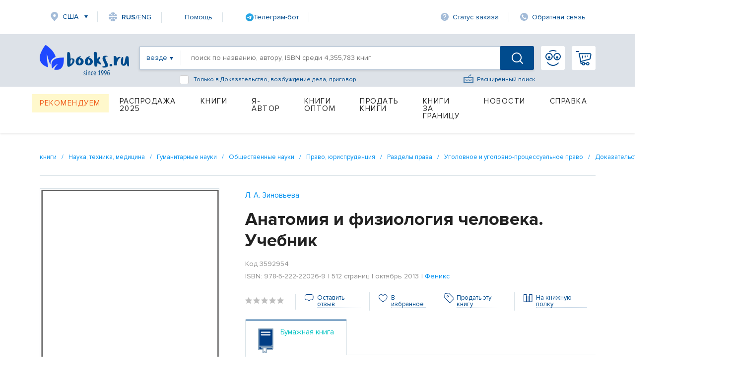

--- FILE ---
content_type: text/html; charset=utf-8
request_url: https://www.google.com/recaptcha/api2/anchor?ar=1&k=6Ld9yQITAAAAAN6cM4j63bqDEJf457HCKqVw16Ul&co=aHR0cHM6Ly93d3cuYm9va3MucnU6NDQz&hl=en&v=PoyoqOPhxBO7pBk68S4YbpHZ&size=normal&anchor-ms=20000&execute-ms=30000&cb=t9turmqbzc4l
body_size: 49404
content:
<!DOCTYPE HTML><html dir="ltr" lang="en"><head><meta http-equiv="Content-Type" content="text/html; charset=UTF-8">
<meta http-equiv="X-UA-Compatible" content="IE=edge">
<title>reCAPTCHA</title>
<style type="text/css">
/* cyrillic-ext */
@font-face {
  font-family: 'Roboto';
  font-style: normal;
  font-weight: 400;
  font-stretch: 100%;
  src: url(//fonts.gstatic.com/s/roboto/v48/KFO7CnqEu92Fr1ME7kSn66aGLdTylUAMa3GUBHMdazTgWw.woff2) format('woff2');
  unicode-range: U+0460-052F, U+1C80-1C8A, U+20B4, U+2DE0-2DFF, U+A640-A69F, U+FE2E-FE2F;
}
/* cyrillic */
@font-face {
  font-family: 'Roboto';
  font-style: normal;
  font-weight: 400;
  font-stretch: 100%;
  src: url(//fonts.gstatic.com/s/roboto/v48/KFO7CnqEu92Fr1ME7kSn66aGLdTylUAMa3iUBHMdazTgWw.woff2) format('woff2');
  unicode-range: U+0301, U+0400-045F, U+0490-0491, U+04B0-04B1, U+2116;
}
/* greek-ext */
@font-face {
  font-family: 'Roboto';
  font-style: normal;
  font-weight: 400;
  font-stretch: 100%;
  src: url(//fonts.gstatic.com/s/roboto/v48/KFO7CnqEu92Fr1ME7kSn66aGLdTylUAMa3CUBHMdazTgWw.woff2) format('woff2');
  unicode-range: U+1F00-1FFF;
}
/* greek */
@font-face {
  font-family: 'Roboto';
  font-style: normal;
  font-weight: 400;
  font-stretch: 100%;
  src: url(//fonts.gstatic.com/s/roboto/v48/KFO7CnqEu92Fr1ME7kSn66aGLdTylUAMa3-UBHMdazTgWw.woff2) format('woff2');
  unicode-range: U+0370-0377, U+037A-037F, U+0384-038A, U+038C, U+038E-03A1, U+03A3-03FF;
}
/* math */
@font-face {
  font-family: 'Roboto';
  font-style: normal;
  font-weight: 400;
  font-stretch: 100%;
  src: url(//fonts.gstatic.com/s/roboto/v48/KFO7CnqEu92Fr1ME7kSn66aGLdTylUAMawCUBHMdazTgWw.woff2) format('woff2');
  unicode-range: U+0302-0303, U+0305, U+0307-0308, U+0310, U+0312, U+0315, U+031A, U+0326-0327, U+032C, U+032F-0330, U+0332-0333, U+0338, U+033A, U+0346, U+034D, U+0391-03A1, U+03A3-03A9, U+03B1-03C9, U+03D1, U+03D5-03D6, U+03F0-03F1, U+03F4-03F5, U+2016-2017, U+2034-2038, U+203C, U+2040, U+2043, U+2047, U+2050, U+2057, U+205F, U+2070-2071, U+2074-208E, U+2090-209C, U+20D0-20DC, U+20E1, U+20E5-20EF, U+2100-2112, U+2114-2115, U+2117-2121, U+2123-214F, U+2190, U+2192, U+2194-21AE, U+21B0-21E5, U+21F1-21F2, U+21F4-2211, U+2213-2214, U+2216-22FF, U+2308-230B, U+2310, U+2319, U+231C-2321, U+2336-237A, U+237C, U+2395, U+239B-23B7, U+23D0, U+23DC-23E1, U+2474-2475, U+25AF, U+25B3, U+25B7, U+25BD, U+25C1, U+25CA, U+25CC, U+25FB, U+266D-266F, U+27C0-27FF, U+2900-2AFF, U+2B0E-2B11, U+2B30-2B4C, U+2BFE, U+3030, U+FF5B, U+FF5D, U+1D400-1D7FF, U+1EE00-1EEFF;
}
/* symbols */
@font-face {
  font-family: 'Roboto';
  font-style: normal;
  font-weight: 400;
  font-stretch: 100%;
  src: url(//fonts.gstatic.com/s/roboto/v48/KFO7CnqEu92Fr1ME7kSn66aGLdTylUAMaxKUBHMdazTgWw.woff2) format('woff2');
  unicode-range: U+0001-000C, U+000E-001F, U+007F-009F, U+20DD-20E0, U+20E2-20E4, U+2150-218F, U+2190, U+2192, U+2194-2199, U+21AF, U+21E6-21F0, U+21F3, U+2218-2219, U+2299, U+22C4-22C6, U+2300-243F, U+2440-244A, U+2460-24FF, U+25A0-27BF, U+2800-28FF, U+2921-2922, U+2981, U+29BF, U+29EB, U+2B00-2BFF, U+4DC0-4DFF, U+FFF9-FFFB, U+10140-1018E, U+10190-1019C, U+101A0, U+101D0-101FD, U+102E0-102FB, U+10E60-10E7E, U+1D2C0-1D2D3, U+1D2E0-1D37F, U+1F000-1F0FF, U+1F100-1F1AD, U+1F1E6-1F1FF, U+1F30D-1F30F, U+1F315, U+1F31C, U+1F31E, U+1F320-1F32C, U+1F336, U+1F378, U+1F37D, U+1F382, U+1F393-1F39F, U+1F3A7-1F3A8, U+1F3AC-1F3AF, U+1F3C2, U+1F3C4-1F3C6, U+1F3CA-1F3CE, U+1F3D4-1F3E0, U+1F3ED, U+1F3F1-1F3F3, U+1F3F5-1F3F7, U+1F408, U+1F415, U+1F41F, U+1F426, U+1F43F, U+1F441-1F442, U+1F444, U+1F446-1F449, U+1F44C-1F44E, U+1F453, U+1F46A, U+1F47D, U+1F4A3, U+1F4B0, U+1F4B3, U+1F4B9, U+1F4BB, U+1F4BF, U+1F4C8-1F4CB, U+1F4D6, U+1F4DA, U+1F4DF, U+1F4E3-1F4E6, U+1F4EA-1F4ED, U+1F4F7, U+1F4F9-1F4FB, U+1F4FD-1F4FE, U+1F503, U+1F507-1F50B, U+1F50D, U+1F512-1F513, U+1F53E-1F54A, U+1F54F-1F5FA, U+1F610, U+1F650-1F67F, U+1F687, U+1F68D, U+1F691, U+1F694, U+1F698, U+1F6AD, U+1F6B2, U+1F6B9-1F6BA, U+1F6BC, U+1F6C6-1F6CF, U+1F6D3-1F6D7, U+1F6E0-1F6EA, U+1F6F0-1F6F3, U+1F6F7-1F6FC, U+1F700-1F7FF, U+1F800-1F80B, U+1F810-1F847, U+1F850-1F859, U+1F860-1F887, U+1F890-1F8AD, U+1F8B0-1F8BB, U+1F8C0-1F8C1, U+1F900-1F90B, U+1F93B, U+1F946, U+1F984, U+1F996, U+1F9E9, U+1FA00-1FA6F, U+1FA70-1FA7C, U+1FA80-1FA89, U+1FA8F-1FAC6, U+1FACE-1FADC, U+1FADF-1FAE9, U+1FAF0-1FAF8, U+1FB00-1FBFF;
}
/* vietnamese */
@font-face {
  font-family: 'Roboto';
  font-style: normal;
  font-weight: 400;
  font-stretch: 100%;
  src: url(//fonts.gstatic.com/s/roboto/v48/KFO7CnqEu92Fr1ME7kSn66aGLdTylUAMa3OUBHMdazTgWw.woff2) format('woff2');
  unicode-range: U+0102-0103, U+0110-0111, U+0128-0129, U+0168-0169, U+01A0-01A1, U+01AF-01B0, U+0300-0301, U+0303-0304, U+0308-0309, U+0323, U+0329, U+1EA0-1EF9, U+20AB;
}
/* latin-ext */
@font-face {
  font-family: 'Roboto';
  font-style: normal;
  font-weight: 400;
  font-stretch: 100%;
  src: url(//fonts.gstatic.com/s/roboto/v48/KFO7CnqEu92Fr1ME7kSn66aGLdTylUAMa3KUBHMdazTgWw.woff2) format('woff2');
  unicode-range: U+0100-02BA, U+02BD-02C5, U+02C7-02CC, U+02CE-02D7, U+02DD-02FF, U+0304, U+0308, U+0329, U+1D00-1DBF, U+1E00-1E9F, U+1EF2-1EFF, U+2020, U+20A0-20AB, U+20AD-20C0, U+2113, U+2C60-2C7F, U+A720-A7FF;
}
/* latin */
@font-face {
  font-family: 'Roboto';
  font-style: normal;
  font-weight: 400;
  font-stretch: 100%;
  src: url(//fonts.gstatic.com/s/roboto/v48/KFO7CnqEu92Fr1ME7kSn66aGLdTylUAMa3yUBHMdazQ.woff2) format('woff2');
  unicode-range: U+0000-00FF, U+0131, U+0152-0153, U+02BB-02BC, U+02C6, U+02DA, U+02DC, U+0304, U+0308, U+0329, U+2000-206F, U+20AC, U+2122, U+2191, U+2193, U+2212, U+2215, U+FEFF, U+FFFD;
}
/* cyrillic-ext */
@font-face {
  font-family: 'Roboto';
  font-style: normal;
  font-weight: 500;
  font-stretch: 100%;
  src: url(//fonts.gstatic.com/s/roboto/v48/KFO7CnqEu92Fr1ME7kSn66aGLdTylUAMa3GUBHMdazTgWw.woff2) format('woff2');
  unicode-range: U+0460-052F, U+1C80-1C8A, U+20B4, U+2DE0-2DFF, U+A640-A69F, U+FE2E-FE2F;
}
/* cyrillic */
@font-face {
  font-family: 'Roboto';
  font-style: normal;
  font-weight: 500;
  font-stretch: 100%;
  src: url(//fonts.gstatic.com/s/roboto/v48/KFO7CnqEu92Fr1ME7kSn66aGLdTylUAMa3iUBHMdazTgWw.woff2) format('woff2');
  unicode-range: U+0301, U+0400-045F, U+0490-0491, U+04B0-04B1, U+2116;
}
/* greek-ext */
@font-face {
  font-family: 'Roboto';
  font-style: normal;
  font-weight: 500;
  font-stretch: 100%;
  src: url(//fonts.gstatic.com/s/roboto/v48/KFO7CnqEu92Fr1ME7kSn66aGLdTylUAMa3CUBHMdazTgWw.woff2) format('woff2');
  unicode-range: U+1F00-1FFF;
}
/* greek */
@font-face {
  font-family: 'Roboto';
  font-style: normal;
  font-weight: 500;
  font-stretch: 100%;
  src: url(//fonts.gstatic.com/s/roboto/v48/KFO7CnqEu92Fr1ME7kSn66aGLdTylUAMa3-UBHMdazTgWw.woff2) format('woff2');
  unicode-range: U+0370-0377, U+037A-037F, U+0384-038A, U+038C, U+038E-03A1, U+03A3-03FF;
}
/* math */
@font-face {
  font-family: 'Roboto';
  font-style: normal;
  font-weight: 500;
  font-stretch: 100%;
  src: url(//fonts.gstatic.com/s/roboto/v48/KFO7CnqEu92Fr1ME7kSn66aGLdTylUAMawCUBHMdazTgWw.woff2) format('woff2');
  unicode-range: U+0302-0303, U+0305, U+0307-0308, U+0310, U+0312, U+0315, U+031A, U+0326-0327, U+032C, U+032F-0330, U+0332-0333, U+0338, U+033A, U+0346, U+034D, U+0391-03A1, U+03A3-03A9, U+03B1-03C9, U+03D1, U+03D5-03D6, U+03F0-03F1, U+03F4-03F5, U+2016-2017, U+2034-2038, U+203C, U+2040, U+2043, U+2047, U+2050, U+2057, U+205F, U+2070-2071, U+2074-208E, U+2090-209C, U+20D0-20DC, U+20E1, U+20E5-20EF, U+2100-2112, U+2114-2115, U+2117-2121, U+2123-214F, U+2190, U+2192, U+2194-21AE, U+21B0-21E5, U+21F1-21F2, U+21F4-2211, U+2213-2214, U+2216-22FF, U+2308-230B, U+2310, U+2319, U+231C-2321, U+2336-237A, U+237C, U+2395, U+239B-23B7, U+23D0, U+23DC-23E1, U+2474-2475, U+25AF, U+25B3, U+25B7, U+25BD, U+25C1, U+25CA, U+25CC, U+25FB, U+266D-266F, U+27C0-27FF, U+2900-2AFF, U+2B0E-2B11, U+2B30-2B4C, U+2BFE, U+3030, U+FF5B, U+FF5D, U+1D400-1D7FF, U+1EE00-1EEFF;
}
/* symbols */
@font-face {
  font-family: 'Roboto';
  font-style: normal;
  font-weight: 500;
  font-stretch: 100%;
  src: url(//fonts.gstatic.com/s/roboto/v48/KFO7CnqEu92Fr1ME7kSn66aGLdTylUAMaxKUBHMdazTgWw.woff2) format('woff2');
  unicode-range: U+0001-000C, U+000E-001F, U+007F-009F, U+20DD-20E0, U+20E2-20E4, U+2150-218F, U+2190, U+2192, U+2194-2199, U+21AF, U+21E6-21F0, U+21F3, U+2218-2219, U+2299, U+22C4-22C6, U+2300-243F, U+2440-244A, U+2460-24FF, U+25A0-27BF, U+2800-28FF, U+2921-2922, U+2981, U+29BF, U+29EB, U+2B00-2BFF, U+4DC0-4DFF, U+FFF9-FFFB, U+10140-1018E, U+10190-1019C, U+101A0, U+101D0-101FD, U+102E0-102FB, U+10E60-10E7E, U+1D2C0-1D2D3, U+1D2E0-1D37F, U+1F000-1F0FF, U+1F100-1F1AD, U+1F1E6-1F1FF, U+1F30D-1F30F, U+1F315, U+1F31C, U+1F31E, U+1F320-1F32C, U+1F336, U+1F378, U+1F37D, U+1F382, U+1F393-1F39F, U+1F3A7-1F3A8, U+1F3AC-1F3AF, U+1F3C2, U+1F3C4-1F3C6, U+1F3CA-1F3CE, U+1F3D4-1F3E0, U+1F3ED, U+1F3F1-1F3F3, U+1F3F5-1F3F7, U+1F408, U+1F415, U+1F41F, U+1F426, U+1F43F, U+1F441-1F442, U+1F444, U+1F446-1F449, U+1F44C-1F44E, U+1F453, U+1F46A, U+1F47D, U+1F4A3, U+1F4B0, U+1F4B3, U+1F4B9, U+1F4BB, U+1F4BF, U+1F4C8-1F4CB, U+1F4D6, U+1F4DA, U+1F4DF, U+1F4E3-1F4E6, U+1F4EA-1F4ED, U+1F4F7, U+1F4F9-1F4FB, U+1F4FD-1F4FE, U+1F503, U+1F507-1F50B, U+1F50D, U+1F512-1F513, U+1F53E-1F54A, U+1F54F-1F5FA, U+1F610, U+1F650-1F67F, U+1F687, U+1F68D, U+1F691, U+1F694, U+1F698, U+1F6AD, U+1F6B2, U+1F6B9-1F6BA, U+1F6BC, U+1F6C6-1F6CF, U+1F6D3-1F6D7, U+1F6E0-1F6EA, U+1F6F0-1F6F3, U+1F6F7-1F6FC, U+1F700-1F7FF, U+1F800-1F80B, U+1F810-1F847, U+1F850-1F859, U+1F860-1F887, U+1F890-1F8AD, U+1F8B0-1F8BB, U+1F8C0-1F8C1, U+1F900-1F90B, U+1F93B, U+1F946, U+1F984, U+1F996, U+1F9E9, U+1FA00-1FA6F, U+1FA70-1FA7C, U+1FA80-1FA89, U+1FA8F-1FAC6, U+1FACE-1FADC, U+1FADF-1FAE9, U+1FAF0-1FAF8, U+1FB00-1FBFF;
}
/* vietnamese */
@font-face {
  font-family: 'Roboto';
  font-style: normal;
  font-weight: 500;
  font-stretch: 100%;
  src: url(//fonts.gstatic.com/s/roboto/v48/KFO7CnqEu92Fr1ME7kSn66aGLdTylUAMa3OUBHMdazTgWw.woff2) format('woff2');
  unicode-range: U+0102-0103, U+0110-0111, U+0128-0129, U+0168-0169, U+01A0-01A1, U+01AF-01B0, U+0300-0301, U+0303-0304, U+0308-0309, U+0323, U+0329, U+1EA0-1EF9, U+20AB;
}
/* latin-ext */
@font-face {
  font-family: 'Roboto';
  font-style: normal;
  font-weight: 500;
  font-stretch: 100%;
  src: url(//fonts.gstatic.com/s/roboto/v48/KFO7CnqEu92Fr1ME7kSn66aGLdTylUAMa3KUBHMdazTgWw.woff2) format('woff2');
  unicode-range: U+0100-02BA, U+02BD-02C5, U+02C7-02CC, U+02CE-02D7, U+02DD-02FF, U+0304, U+0308, U+0329, U+1D00-1DBF, U+1E00-1E9F, U+1EF2-1EFF, U+2020, U+20A0-20AB, U+20AD-20C0, U+2113, U+2C60-2C7F, U+A720-A7FF;
}
/* latin */
@font-face {
  font-family: 'Roboto';
  font-style: normal;
  font-weight: 500;
  font-stretch: 100%;
  src: url(//fonts.gstatic.com/s/roboto/v48/KFO7CnqEu92Fr1ME7kSn66aGLdTylUAMa3yUBHMdazQ.woff2) format('woff2');
  unicode-range: U+0000-00FF, U+0131, U+0152-0153, U+02BB-02BC, U+02C6, U+02DA, U+02DC, U+0304, U+0308, U+0329, U+2000-206F, U+20AC, U+2122, U+2191, U+2193, U+2212, U+2215, U+FEFF, U+FFFD;
}
/* cyrillic-ext */
@font-face {
  font-family: 'Roboto';
  font-style: normal;
  font-weight: 900;
  font-stretch: 100%;
  src: url(//fonts.gstatic.com/s/roboto/v48/KFO7CnqEu92Fr1ME7kSn66aGLdTylUAMa3GUBHMdazTgWw.woff2) format('woff2');
  unicode-range: U+0460-052F, U+1C80-1C8A, U+20B4, U+2DE0-2DFF, U+A640-A69F, U+FE2E-FE2F;
}
/* cyrillic */
@font-face {
  font-family: 'Roboto';
  font-style: normal;
  font-weight: 900;
  font-stretch: 100%;
  src: url(//fonts.gstatic.com/s/roboto/v48/KFO7CnqEu92Fr1ME7kSn66aGLdTylUAMa3iUBHMdazTgWw.woff2) format('woff2');
  unicode-range: U+0301, U+0400-045F, U+0490-0491, U+04B0-04B1, U+2116;
}
/* greek-ext */
@font-face {
  font-family: 'Roboto';
  font-style: normal;
  font-weight: 900;
  font-stretch: 100%;
  src: url(//fonts.gstatic.com/s/roboto/v48/KFO7CnqEu92Fr1ME7kSn66aGLdTylUAMa3CUBHMdazTgWw.woff2) format('woff2');
  unicode-range: U+1F00-1FFF;
}
/* greek */
@font-face {
  font-family: 'Roboto';
  font-style: normal;
  font-weight: 900;
  font-stretch: 100%;
  src: url(//fonts.gstatic.com/s/roboto/v48/KFO7CnqEu92Fr1ME7kSn66aGLdTylUAMa3-UBHMdazTgWw.woff2) format('woff2');
  unicode-range: U+0370-0377, U+037A-037F, U+0384-038A, U+038C, U+038E-03A1, U+03A3-03FF;
}
/* math */
@font-face {
  font-family: 'Roboto';
  font-style: normal;
  font-weight: 900;
  font-stretch: 100%;
  src: url(//fonts.gstatic.com/s/roboto/v48/KFO7CnqEu92Fr1ME7kSn66aGLdTylUAMawCUBHMdazTgWw.woff2) format('woff2');
  unicode-range: U+0302-0303, U+0305, U+0307-0308, U+0310, U+0312, U+0315, U+031A, U+0326-0327, U+032C, U+032F-0330, U+0332-0333, U+0338, U+033A, U+0346, U+034D, U+0391-03A1, U+03A3-03A9, U+03B1-03C9, U+03D1, U+03D5-03D6, U+03F0-03F1, U+03F4-03F5, U+2016-2017, U+2034-2038, U+203C, U+2040, U+2043, U+2047, U+2050, U+2057, U+205F, U+2070-2071, U+2074-208E, U+2090-209C, U+20D0-20DC, U+20E1, U+20E5-20EF, U+2100-2112, U+2114-2115, U+2117-2121, U+2123-214F, U+2190, U+2192, U+2194-21AE, U+21B0-21E5, U+21F1-21F2, U+21F4-2211, U+2213-2214, U+2216-22FF, U+2308-230B, U+2310, U+2319, U+231C-2321, U+2336-237A, U+237C, U+2395, U+239B-23B7, U+23D0, U+23DC-23E1, U+2474-2475, U+25AF, U+25B3, U+25B7, U+25BD, U+25C1, U+25CA, U+25CC, U+25FB, U+266D-266F, U+27C0-27FF, U+2900-2AFF, U+2B0E-2B11, U+2B30-2B4C, U+2BFE, U+3030, U+FF5B, U+FF5D, U+1D400-1D7FF, U+1EE00-1EEFF;
}
/* symbols */
@font-face {
  font-family: 'Roboto';
  font-style: normal;
  font-weight: 900;
  font-stretch: 100%;
  src: url(//fonts.gstatic.com/s/roboto/v48/KFO7CnqEu92Fr1ME7kSn66aGLdTylUAMaxKUBHMdazTgWw.woff2) format('woff2');
  unicode-range: U+0001-000C, U+000E-001F, U+007F-009F, U+20DD-20E0, U+20E2-20E4, U+2150-218F, U+2190, U+2192, U+2194-2199, U+21AF, U+21E6-21F0, U+21F3, U+2218-2219, U+2299, U+22C4-22C6, U+2300-243F, U+2440-244A, U+2460-24FF, U+25A0-27BF, U+2800-28FF, U+2921-2922, U+2981, U+29BF, U+29EB, U+2B00-2BFF, U+4DC0-4DFF, U+FFF9-FFFB, U+10140-1018E, U+10190-1019C, U+101A0, U+101D0-101FD, U+102E0-102FB, U+10E60-10E7E, U+1D2C0-1D2D3, U+1D2E0-1D37F, U+1F000-1F0FF, U+1F100-1F1AD, U+1F1E6-1F1FF, U+1F30D-1F30F, U+1F315, U+1F31C, U+1F31E, U+1F320-1F32C, U+1F336, U+1F378, U+1F37D, U+1F382, U+1F393-1F39F, U+1F3A7-1F3A8, U+1F3AC-1F3AF, U+1F3C2, U+1F3C4-1F3C6, U+1F3CA-1F3CE, U+1F3D4-1F3E0, U+1F3ED, U+1F3F1-1F3F3, U+1F3F5-1F3F7, U+1F408, U+1F415, U+1F41F, U+1F426, U+1F43F, U+1F441-1F442, U+1F444, U+1F446-1F449, U+1F44C-1F44E, U+1F453, U+1F46A, U+1F47D, U+1F4A3, U+1F4B0, U+1F4B3, U+1F4B9, U+1F4BB, U+1F4BF, U+1F4C8-1F4CB, U+1F4D6, U+1F4DA, U+1F4DF, U+1F4E3-1F4E6, U+1F4EA-1F4ED, U+1F4F7, U+1F4F9-1F4FB, U+1F4FD-1F4FE, U+1F503, U+1F507-1F50B, U+1F50D, U+1F512-1F513, U+1F53E-1F54A, U+1F54F-1F5FA, U+1F610, U+1F650-1F67F, U+1F687, U+1F68D, U+1F691, U+1F694, U+1F698, U+1F6AD, U+1F6B2, U+1F6B9-1F6BA, U+1F6BC, U+1F6C6-1F6CF, U+1F6D3-1F6D7, U+1F6E0-1F6EA, U+1F6F0-1F6F3, U+1F6F7-1F6FC, U+1F700-1F7FF, U+1F800-1F80B, U+1F810-1F847, U+1F850-1F859, U+1F860-1F887, U+1F890-1F8AD, U+1F8B0-1F8BB, U+1F8C0-1F8C1, U+1F900-1F90B, U+1F93B, U+1F946, U+1F984, U+1F996, U+1F9E9, U+1FA00-1FA6F, U+1FA70-1FA7C, U+1FA80-1FA89, U+1FA8F-1FAC6, U+1FACE-1FADC, U+1FADF-1FAE9, U+1FAF0-1FAF8, U+1FB00-1FBFF;
}
/* vietnamese */
@font-face {
  font-family: 'Roboto';
  font-style: normal;
  font-weight: 900;
  font-stretch: 100%;
  src: url(//fonts.gstatic.com/s/roboto/v48/KFO7CnqEu92Fr1ME7kSn66aGLdTylUAMa3OUBHMdazTgWw.woff2) format('woff2');
  unicode-range: U+0102-0103, U+0110-0111, U+0128-0129, U+0168-0169, U+01A0-01A1, U+01AF-01B0, U+0300-0301, U+0303-0304, U+0308-0309, U+0323, U+0329, U+1EA0-1EF9, U+20AB;
}
/* latin-ext */
@font-face {
  font-family: 'Roboto';
  font-style: normal;
  font-weight: 900;
  font-stretch: 100%;
  src: url(//fonts.gstatic.com/s/roboto/v48/KFO7CnqEu92Fr1ME7kSn66aGLdTylUAMa3KUBHMdazTgWw.woff2) format('woff2');
  unicode-range: U+0100-02BA, U+02BD-02C5, U+02C7-02CC, U+02CE-02D7, U+02DD-02FF, U+0304, U+0308, U+0329, U+1D00-1DBF, U+1E00-1E9F, U+1EF2-1EFF, U+2020, U+20A0-20AB, U+20AD-20C0, U+2113, U+2C60-2C7F, U+A720-A7FF;
}
/* latin */
@font-face {
  font-family: 'Roboto';
  font-style: normal;
  font-weight: 900;
  font-stretch: 100%;
  src: url(//fonts.gstatic.com/s/roboto/v48/KFO7CnqEu92Fr1ME7kSn66aGLdTylUAMa3yUBHMdazQ.woff2) format('woff2');
  unicode-range: U+0000-00FF, U+0131, U+0152-0153, U+02BB-02BC, U+02C6, U+02DA, U+02DC, U+0304, U+0308, U+0329, U+2000-206F, U+20AC, U+2122, U+2191, U+2193, U+2212, U+2215, U+FEFF, U+FFFD;
}

</style>
<link rel="stylesheet" type="text/css" href="https://www.gstatic.com/recaptcha/releases/PoyoqOPhxBO7pBk68S4YbpHZ/styles__ltr.css">
<script nonce="ss8vn4kbwLzT0licwOqEJg" type="text/javascript">window['__recaptcha_api'] = 'https://www.google.com/recaptcha/api2/';</script>
<script type="text/javascript" src="https://www.gstatic.com/recaptcha/releases/PoyoqOPhxBO7pBk68S4YbpHZ/recaptcha__en.js" nonce="ss8vn4kbwLzT0licwOqEJg">
      
    </script></head>
<body><div id="rc-anchor-alert" class="rc-anchor-alert"></div>
<input type="hidden" id="recaptcha-token" value="[base64]">
<script type="text/javascript" nonce="ss8vn4kbwLzT0licwOqEJg">
      recaptcha.anchor.Main.init("[\x22ainput\x22,[\x22bgdata\x22,\x22\x22,\[base64]/[base64]/bmV3IFpbdF0obVswXSk6Sz09Mj9uZXcgWlt0XShtWzBdLG1bMV0pOks9PTM/bmV3IFpbdF0obVswXSxtWzFdLG1bMl0pOks9PTQ/[base64]/[base64]/[base64]/[base64]/[base64]/[base64]/[base64]/[base64]/[base64]/[base64]/[base64]/[base64]/[base64]/[base64]\\u003d\\u003d\x22,\[base64]\\u003d\\u003d\x22,\x22KhAYw43Cm0/DusKzw5vCq8KhVhwFw65Nw6xZZnI6w4fDnjjCjMKDLF7CkzPCk0vCkMKdA1kbP2gTwrTCj8OrOsKCwo/CjsKMHsK7Y8OKfzbCr8ODNWHCo8OABgdxw70iTjA4wo9hwpAKHsOhwokew7vCvsOKwpIfAFPCpGlHCX7DhlvDusKHw6vDjcOSIMOHwo7DtVhxw5xTS8K/w5lud0TCksKDVsKVwp0/[base64]/DlcKcWAfDlwcCQ2hbMwIJwppRwpkhwrRIw4twIRDCphDCucK6wpsTw6tsw5fCk04ew5bCpS/[base64]/DvW/DiMOkesOmwrLCs8OFwqtoMBzDgcOCAMOXwp/Co8K/CcKxVSZcTFDDv8O/EcOvCm4sw6xzw4vDqyo6w6/DmMKuwr0yw5QwWlwNHgx1wpRxwpnCinsrTcK8w47CvSI2IhrDjhRBEMKASMOHbzXDh8OIwoAcGMKxPiF/w4Ujw5/DksO+FTfDsEnDncKDIHYQw7DCvsK7w4vCn8OGwrvCr3EMwovCmxXCpsOzBHZ/aTkEwoHCrcO0w4bCosKMw5E7VCpjWX8YwoPCm0HDkkrCqMOEw7/DhsKldlzDgmXCkMOww5rDhcKtwrU6HQXCsgobJD7Cr8O7J1/[base64]/[base64]/[base64]/Ct1RMfcKKKlscwph7w7U6woPClSAkXcKtwqYRw7fDn8Kpw7PCtwYNNF/Dn8K8wrokw4HCpQhWB8O6JMOaw7p1w4gqWVHDn8OpwqDDiy9Fw6zCjx0rw5PCiVIQwpDDsXEGwrRNDB7CixXDrcKvwoTCncKywphXw4XCv8KiUF7DsMOTdcKmwrdwwrA0w4vCsBEIwpgmw5fDrghmw7bDp8KzwopaRCzDnGUTw67Col/[base64]/DkXHDhsO0w6XCpMO5wrfDvCRkIjB9wq1gJ2/CjsKAw69uw6sJw68ewqnDh8OhJC0Jw5Zzw7rCjUrDmMO7HsOzEMO2wobDpMKcYXBgwooNZk0tHsKjw5vCtwbDu8K/woEGf8KBJxMdw5bDkGPDiBrCgF/Cp8O+wrB+U8OJwobCusKcXMKkwp9rw5DCtFbDgMOuXcKmwrUBwr98eWw8wr7CpcO6YEBlwrhNw7bCi1Fvw48JOhUbw7YNw7vDgcOwKGoLaTbDrsO/woVndMK8wqrDlsOQIsKRUcOjLMKGEBrCicKRwpTDscOQBT8iVnnCi1howqnCuCTCjsOVG8OmNsOOcmpFIsKVwo/DhMOTw758FsO2RMKZZcOXJsK7wqJgwokuw4vCpGcnwqjDlHZbwqPCiBpPw5HDoEVTTVdLSsK4w5sTNMK3C8OCQMOjKcODYVQvwqdEBD/DksOPwpbDo1jDr0wsw7R3I8OZC8KwwpLDmkZpZMOIw6HCnDFIw5/CocOVwpRFw6PCsMK1BB3ClcONal0sw5jChsKxw6wTwq0zw43DgghTwpPDvnZcw5rCkcOgF8Kmw5EFdsKwwpNew5YMw7XDu8OUw7JGCcOOw47CmMKhw7xzwr/[base64]/DuCp6wocBwqnCmsOQTkrDrB/CnMOHAg/[base64]/wrbCjjdww5HDrsKmw49JCjvDqGFoERzDlwc7wovCoyLCg2bDrxRVwpwzwp/Cv2djCGgIM8KCA2gnecO9w4MLwrUPwpQBwoBaMyfDrENeHcOuSsKuw4jCtsOww6LCvxcWUsO8w5wYUsOdJnY4RHghwoc4wrpEwrfDvMKDE8O0w7rChMOQbh4ZJHPDusOTwpwzwrNEwrHDgR/[base64]/UVvDmQMXwpzCrAbCg0tcw71twrLDgCUVTcOGZ8Krwq0DwocTwpEUwqbDlMKowo7Cvj/DgcORehLCt8OiEcK3dG/DkR8Jwrs4OcKkw57CqMKww6hHwpwLwqAfH23Do3bCrCE1w6PDu8OIdcOaLn8gwrB8wqzCisKHwpHCn8KAw4DCu8Kvw4VWw6ojHA0OwqRoS8Oxw4vCsyxlKjQiJMOAwqrDqcO+Ml/DlHDDpgBKRsKIw6fCjcOcw4zCp2sqw5vCisOkV8KkwqUdaVDCgsOmT1oAw5nDhwPDpgFZwpxGOmxCbiPDt0vCvcKOPg3DnsKvwpcgS8Omwp7ChsOlw4DCiMKswrPCs2fDhFTDl8OfL2/ChcOODxbDvMO9w7jConDDicKJQA7Ch8KVb8K2wqHCoinDsCp3w7UvLUHDmMOvJcKlMcOfdMO7FMKHwo00VXLCtBnDpcKpGsKMw5DDtzHCi3Fkw5fDi8KOwp/[base64]/CjV4AwrjCt8KsHsKLwrvDiMKIw4cZWRXClhzCpsKQwqrCozBJwqUeXsONw7bCssK1w5jDlsKIO8OtBcK7w5jDisOlw47ChA/CtHEwwpXCtxHCjnRjw7bCoTZww47DnQNEwrzCr3zDiFzDkMKOJsKqCMKaTcKmwrwSwobDig7CqcOWw7sHw5kfPhU4w6lfF29Ww5c4woxiw7A2w7rCv8O1d8O+wqbDisKFIMOIIFklB8KSdh/DtzvCtTLCvcOLKsOTP8OGwowpw5LComPCoMOQwp/[base64]/[base64]/w63Ds8KTw41DYS0Iw6nChTtGw4NrWiccw5nDuMKMwp7CscKjwrkAwqrCmi0/[base64]/DtTLCgsO+wqDChGMVwroNwqLCqsO/HsK/S8O7e15FCQYVbcOHwpokw4lYYlY7XsOCG34OJQDDoiBNScODAisNIcKFBHPCulDCink4w4k9w7nCg8OlwqlMwr/DrzUaAzVcwrrCn8Oew6LDu0PDpAvDmcOOwrABw47ChgcPwozCpQLDlcKKwofDnUwuwrEHw5kkw4rDskPDlEPDsUbCu8Kidh3DrcKZw57DqGF0w48eLcK1w48MMcKmAcOjw4LCosOpJg3DksOCwoZAw7A9w7/ClCcYe0PCpsKBw77Ctj94UMOXwozCjsOHUDLDvsOKw65WUMKuw5oKOsKXw6E6IMK1ehPCosKQJ8OGawvDl1Vjw7UrQEHDn8Kqwo7DicKnwozDm8K2eFBuw5/DisKZwr1oF3bDucK1eAnCnsKFaU7DucKBw6pVccKbdsKJwpQgGn7DiMK3w4/CpizCj8KFw4vCpXHCqcOKwpktDXxvDFsVwqTDrsOJdjHDuRZDVcOpw4JSw7wPw6J+JGvDncO1QVjClMKtHsO0wqzDkR1jw63CjEl4wrRNwqHDmhXDosOzwogeOcKVwp3Dr8Oxw7fCr8KZwqZHIV/DkCZUMcOewrfCvsKAw4PDjMKew5DCr8K7NsOYaHTCqsK+wowjCRxQdsOSMlPCg8KawqrCp8O/dMKxwpvDr3fDqMKqwqrDnlVWw4nCh8KDEsOKKcKMeFpqCsKHYSdtBn7Co0xNw5YHJ1hTVsKLw53DnyjDvUnDpsO+CsOqbMOowp/CmMOvwq/Digcxw6sQw5lzS2UwwqTDvMKpH2kyEMO9wo5XQcKFwqbCgwHDsMKgNsKNVsK+DcOIdcKWw495wpFfw4wdw44mwrEzWSLDmU3Cr2hAw7Mzw7BbJCHCqcOwwqzCjcO/FnHDug/[base64]/CjMObw4TCuFhwFMKLw7XDg8KDw493bcONw67DhsOYwrANU8OrMj7DtEoSwq/DpMOvDEHDtiVlw6FycR1MakTCr8OaW3ICw4dxwrgDbzB2e0o1w43DscKDwqdowospNHIkf8K5Kg18K8Kewp7ChMK/WsOUZsO3w5jCmMKjJcKBMsKNw4MZwpISwpzCoMKLw7sjwrZOw53DhsKHJcOeGsKEdzvCl8Kbwqo/V1DCpMKWQ3jDgzfCtmrCgWxSd2rCs1fDiHFCeUNNRsKfYsKBw7UrMTTCqFhJDcKULQtwwrlEw7HCq8KmccK1wqLCqcOcw7snw6YZC8KcdTzDkcOeUMKkw5LCnhrDlsOLwrE9WcO5GArDkcKyGiJgTsO/w6XCnl7DiMOaABwTwpnDvlvCksOxw7/DrsOXQFXDrMKHw6LDv0XClFhaw6zDlMKnwqI3w7IVwrzCuMK8wrnDqkLDkcKQwoTDmXF7wqo5wqErw5jDl8KkQcKEw5pwIsOOD8OqUxLCm8KVwqUWw5/CqWTCghIeXxXCtjkYwp7DgD8QRQ7CmQrCl8OMfsKRwr0ITADDmMKPHnE7w6LCg8Kkw5rCnMKUUsOvwoNkFl/CkcO9Y2Aiw5jCr2zCpMOkw7rDjGLDqVPDgMOzaFExBsKxw65dVULDrMO5wpIbJiPCg8KQZsOTJV8/SsKqQhcRL8KIa8KoOmAcSsK2w4TDicKRCMKMahNBw5rCgzhPw7TCqjXCmcK8w7A2S3/Ck8KjTcKjSsOQZ8KBI3cSw58QwpbCvgLDpsKfIHbCt8OzwqzDiMOrdsKTKkxjD8Ocw6vCoiY+QlMGw5nDp8O7ZcKUM1pYBcOZwq7Dp8Knw5Now7nDr8KcCSzDgUZ+ZSIgeMKRw69CwozCpHTCsMKUFcO9R8OwYHxmwppLWTJrUlFowppzw6/DnsK8PMKOwqPDpnrCpcOeB8O7w5NTw68Cw5UobmBGZQbDpShiZcKswq5TdDrDlcOsfWRNw71nbMOTEsOzNiIFw6gjCsO9w4/CoMKwXD3Cq8O9Jlw8w6MqcGdwR8K4w6jCkhN9dsO8w6jCrsK9wovDohbCh8OHwoPDjcOdUcOHwrfDnsONPMKrwo/Dj8OQwoMFA8K3wpovw6jCtm5Ywq4Kw6k4wq4ZG1bCszpEw5MDb8OdNcOkc8KWw5t7E8KBRcO6w6/CpcO8bsKaw4XCuQo3WivCin3DnhTCoMKhwplywpsDwpgZP8KcwoBqw5phPU/Cq8O+wpnCg8OGwqDDisOjwonDh2rCncKBw4pXw7Aaw73DiwjCixTCliogNsOnw6xHw5HDkhrDjTbCh3kJNVrClG7DvnxNw7FeX2bCkMOYw7TCtsOdwoJ0JMOCF8OqB8O3R8Knwq0WwoExEcO5w68pwqfDqlw8LsKaXMOMXcKFDALCssKQMh/[base64]/Digk3H20XOE9Yw5w8w7LClxDCiDTDsEZhw5dMeGosFRPDhsKwFMKtw7kuIQNPazvDgcKmB2NGQUMCesOSEsKuCyJgYyzDtcKYCMKkb2MgOFdzcHcywovDuQk7NcKJwqbCiQPCoFMHw4oPwpZJL2sMwrvCmmbCvkDCgsKww5JBw68dfcOew5dxwr/Cp8KrOVbDhMOodcKnMMOjw7HDq8O0wpDCnjnDtgMIDx3Crxh7BETCvsO9w5QCwrTDlMKxwqPDvAkgw6sTN1vCvwcNwoDDghDDpGhFwpbDkFfDmQHCjMKdw6MGAsOeF8KYw5TDvcKLQkMBw5bCqsOhOTcneMODNiLDriVXwqvDp055V8ODwqJaGB/[base64]/ShrDjmHDg8KqesOKd8Kdw67Dk8KpeSzDicK3wrDCkmJCw4nCghM3CsOcHAV7wrbCrRDDr8KuwqbCr8O8w7kOEMOpwoXCoMKQOcOuwoI4wqXDhMOJwpvCs8K2TUYnwpkzemjDuwPCtjLCjmPDh2rDs8KDHQZbw4DDqFzDtV83S1zClsOBDcK9w7zCksKpIMKKwq7DvcO/[base64]/CpTTCkUlzKnvDk8Kfw4MEwobCglHChcKzwqFRw6BRADfCrSVewqjCoMKdNcKJw6Jsw5Bae8OkW28kw5LCvzbDvMOBw6YkVEAzSUTCtHPCsy0WwqjDsBzClsOTH1jCm8K1dGXCksKjCFtQwr/[base64]/[base64]/wovCvcKmw4zCnsKdTmXCsyxlQcKzO0orRcKNMsKow7nCmcOdaQbDq1LDpz7DgE9swrJIw50zJsOVwqrDg28JInJGw4U0GA9ewpzCqHFowrQFw6Now7xWBcOAbFQTwo/CrWnCs8ORwqjChcO5wpZpAxbCq1sRw7LCtcKlwpU0w5kZwqLDkzjDnxDCocKnQ8KpwpJOexxmJMOhacKiMzllUiAFYcKUScK9fMO5woFABwRzwqTCosOrV8O0DMOswonCk8KAw77ClQ3Dv3wPUsOUaMK6b8O/[base64]/[base64]/Cu8Kawr0PUSo6GygUw68OR8KGBGtyLGgVGMO9K8Oxw4sfbynDrEE0w6oDwr1xw6fDnW/CksOofXk9CMKYTVpPFRTDpAQpHcOKwrYKSMKaVmPDkRkWKCrDrcO1w4vDrMKUw5rDn1XCjcKgHUDCm8OJw77DhsK8w6RtVXQhw6h5AcKewq5jw7UDd8KWNhPDmMK/w5TDi8O0wovDkldFw6Qke8OGw4DDoA3DicOYFcOMw61ow68Ew41ywqJfYVDDskQrw4c2ScO2wpplMMKaeMOfFxtpwoTCqTrCk0/CpHvDln/CqlrDuURqfHvCn3PDjEBBCsOcwoAPw4xVw5g/wpViw7RPQ8O6BRLDk3Z/JcKDw40ecwZqwrNcdsKGw75xwojCl8OLwrxKL8KTwrsmN8KBwr3DoMKuw4PChBEywrnChjdlBcKpesKFbMK0w4BBwrEvw5whREbDucOJDnHCvcKZLlIHwpzDjSlZThbCncOOw4ZTwrRtMyV/XcOmwp3DukTCkcOpRsKDBcKYKMOfQC3CosOIw5fCpiotw4LDscKCwpbDhTJGwr7Cp8KKwpZqw6RGw43DvEUaCgLCtcOSWsOIw4Jhw5nChC/CsVQ5w5Ipwp3DtT3CkndPC8OlQC3Dg8KfXBLDsy4UGcKpwqvDkcKkccKgFntAw5sOAMO7w7DDhsOzw5LCssOyf0Egw6nCoAcqUcKjw53CmBo6PgTDrsKqwq03w6XDvlxNJsK5wqPCgz/CrmMfwp3DgcODw6fCpsONw4dTc8OBVHU4d8OfYHxLDB1Fw5fDiXtjwohnwqRTworDpz9Qwr/CqDJrwoF5w5gia3nDq8Oywqxyw6ANJDluwrN+w4/CosOgMRxrVXXDl3TDlMOSwoLClHopw65CwoTCsBHChMOIw7fCkn1kwotkwp1cesOmwpLCrwLCq0FuOUthwqfCgz3DnSrCggp3wqHCtDvCuUUZw5sKw4XDhUPClcKGdMK9wpXDvMOMw4ISDxldw7ZnZsKNwpDDvV/Cl8KEwrAdw7/DmsOpw4vChREZwrzCjB1vBcO7DxViwr/DgcOAw6vDtTUAdMOMGcOGw6NQXsOaE0lFwoUkPcOAw59zw6Uew7bDt1M/w6/[base64]/DnMOWw48ww47DgMO4Rl7DqsOww7kOc8Kvw7LDhsKoNycHWm/DuF03wpAQA8KAOcKqwoJ0wpkPw4DCmMOFKcKdw6tuwpTCvcKAwoAtw4XCmzDDrMOTMAJ6wqPClV4NGcKbZsOpwqzClsOnw5PDmkLCkMK4AksSw4fDllfCgX/DmnnDqsKtwrcVwpHDn8OHwodXQxh0WcOYbA1UwrzCiRQqbTFjG8OxXcOGw4zCoSRjw4LDrQI8w7TDuMOgwoREwo/[base64]/Dg8OFQWMqw65/VyIXw5s1CSLDrMKQwpkiNsOfw5TCpcOfAFjCgsOPwrDDtA3Dk8Kkw4Rkw4BNAVbCv8OoBMOsa2nCpMKVCj/Cp8Otwr1fbDQOwrQ4OUFbXMOEwockwp/CrMOBw6FWYj7Cjz8Pwo9Mw6c1w48bw6s3w6LCisONw7MSUcK3ExDDosK2wqtuwobDo33DgsOjwqZ+PmlXwpfDmsKvw652CzVIw5LCjn7CtcOsVMKbw6nDqVh9wrFMw4ZNwqvCnsK0w5lmSVfClxfCqjrDhsK9UMK4w5gWw4nDucKIeT/[base64]/[base64]/O8OBw7gmwpHCoFEGOgUDM8KZDiAITcO4BsKGOjHCrzHCnMKkBEkRwpBUw5YCwojDp8OmCXxOY8ORwrbCvQXCpSzCl8Ocw4HCqBVNfhAAwodMwobDpkjDrEDCjzIXwo7DoXnCqE/CnzDCuMOGwpYaw4dSL23DgsKPwqIKw7U/PMKCw47DnsK9wp3ClChywpnCtcK8AsO6wrfDncO0w6xCwpTCu8KIw6MAwonCqMO8w5tYw4PCt2A1woHCiMKTw4hWw4Utw5cjKcO0a07Ciy3Dm8KEwp8XwqHDgsObbxLClcKSwrXCuk1fKcKuwoh0wrrChsKEdsKXNy/CniDCgA3DiEcHHsKPZyDClsKzwpNAwr0CKsK/woXCuHPDnMOiKQHCkyY8TMKTacKEH2bCo0LCum7DsARLQsK9w6bCsh1xCUVPaENCA1s1w5JHIFHDuELDhMO6w7vDnjNDZRjDrzEaDE3ClMONw64vZ8Kld1hPwp9ofnAiw57DmsOew6TChD0QwoxYdxE4wrRWw6/ChzZQwqpFFcO/wpnCnMOiw7s/w7tjM8Oew6zDn8KPNcOZwq7CoGDDoiTCt8OGwp3DrUg3LyJpwq3DsBXDjcKkDHjCrggJw5bDrAHCmTAWw453wqfDn8O/wqthwo3CrFPDmcO4wqIPKgguw6gYJsKXw7TCgGXDghTCnBLCs8OYw5VQwqXDvsK3wpvCnT5zZMOhwp/[base64]/[base64]/CiBHDtcOmw6rCoTPCvMOhw5nDiT7DlcOrwpfCvMKJw7nDn1wxGsO6w7sCw7fCkMOdW3fCgsOLVGLDkgPDk08owrzCsQfDlFrDgMK2MlnCk8Odw7F5eMK0OVIuGSjDoEsqwoBuCz/DoR7Du8Okw400woFcw51pB8ORwp45NMKrwpIabTQzwqTDl8OBCsOeaR8fwqtoYcK3wpB6ezwyw57CgsOSw7wwC0nCqcOHP8O9wqrCmsKpw5TDnDnDrMKaJirDknHCnmvDnxNnKsKJwrnCmzPComUVHD/DoBxqw6vCvsOlfEATw7UKwoomwrLCvMOfw5E+w6Fxw7bDoMO4JcO2QsOmNMKqwqvDvsKxw78ZSMO4A2F3w7fCuMKOdkNxBHtuZWFJw4HCoGAFHwM6bmPDojHDjhTCmHcOwo/DsAgWw4TCoSnChcOcw5w/[base64]/wp3Dv3ULJsKSw4Y0f2hDKFpeGm9Cw6x7TcOlN8OSaXTCgsKGfkTCmHnCu8KzOMOJC3hWVcK5w6EbaMOTdCvDu8O3BMKBw6UNwrUZFFnDk8KBSsKsXAPCv8K5w591w5Ygw6PCoMOZw59ASV0GSsKDw7k5FsKowro9w5wIwpxJesO7Rj/ClcO2GcKxYsOlEhrCr8OtwprCsMOIHWV6w5/CrxELX1zCnXHCvHcHw6jDgHTCizZxYGfCrUZgwoXDocOcw4fDmycpw4vDkMOTw5/[base64]/[base64]/CqsKOBcK+w47ClE/Dq8KUVzbDlMO8VyR+wr9kY8O2XsOyDsOaIcKMwonDty5gwrhcw6gPwoU8w53Co8KuwrXDjmLDuGfDjmpyYcObcMOyw5BjwpjDpSnDosO7csKSw50cQxwWw68/[base64]/DqQHCuMOSOsKzwrXDkcKrwo7CjnfDtcO3wqVhNXvDvcKkwp/DuBxQw75JClnDpnpqdsOsw67DiXt2w6d2O3PDo8K4N0xncFIqw7jClsOKAmrDjSxVwrMFw6fCtcO4X8KACMK0w7gQw4EQMMKfwp7Do8KjDSLCkFTDoUANw7XCg2VoSsKxbg0MNV9PwoHCvcKGJ2lJbBDCtsKjwpFTw5LCosOVfMOUdsKhw4TCkzN2NVfDtho/wogKw7HDuMODWTJCwpLCnGhhw7vCjMONEcOpLMKOVB9qw7/DjC7Co2/CvXhpRsKLw7V+VQQ5wrtySgbCrhcUXsKDwoLCvQJlw6vCtSXCmcOpw63Dhw/DkcKCEsKvw5HCkwPDjMOkwpLCsWXCuyMDw4wZwrVJG3/CscKiw5DCocOIDcOaEjLDj8Odd2Mnw6otQS/[base64]/[base64]/ClMKaBkUnwrNEMzVZwqsYEMOwwoRPWsKIwpPDr2lqwoHDssORw4E9dSddO8KDfTd/woNMbsKXw5vCn8Kkw5EywoTDnHUqwrduwp5bRwQaGMOQO1zDhALDhMKUw4JQw4Uww5t5RSlLBMOmfTDCisKpNMO/GV4OZinCjyZ9wp/DsgBVQsKyw7ZdwpJ1w5Mswq1MV2xCPcKmQsOFw5wjw7lXw7jDtcK7H8KSwoxlLRUOaMKKwqxmTC40cTgTw47DhsO7PcKZF8OjDhjCpz/CpcOrI8KXNWgiw77DjMOKY8OywrQjNsKRAWbCrMOcw7/Cg2bCtxR3w6bClcO6w7M9fX1WK8KcDUjClgPCuHccwrXDr8K4w5fDoSTDvjJDDEpRWsKtwo05AsOnw4xcwrpxH8Kcwo3DpsOCw5dxw6HCkAdDIkzCq8K3w45iDsK4w6rDh8OVwq7CnxQuwq91RC08c3cNw6N/wplww5xbOMK2CcOQw6zDpXZIJ8OOw53DsMO4IABIw43CoHPDkWrDrznCk8OVeS5tNsOPVsOPw7lFwq3CiyvDkcOuwqrCk8ORw4sJc3UZQMOHRH7CiMOlNQUWw7oHworDuMOYw6TDpMOvwpzCuBRWw6/[base64]/DpFvCkwUiw4XCrcKMLsK/wroAwrlfwqrCgsOOecOkC07CvMOAw4jCnS/CpnTDkcKGw49rRMOgZ0w5ZMKcO8KMLMKXM1QCEMKtwrYGOVTCrcK/ZcOKw5ApwrE/LVdfw4FZwrLDsMK9fcKlwr4Xw73Dn8KZwoHDtWgsWMKgwoXDlH3DoMO3w7M/woVPwpTCs8KRw5DCrjh4w4BMwod1w67Csx7Dg15BWj95E8KKwoUrTcO7w5TDuH3DrMKAw5gYZ8KieUPCuMOsIjQxCiMUwroqwpteRXrDj8OQIlPDhMKID3IGwpswKcKVw6TDlT/DmE/DiiDDpcKUw5rDvsOlYMODVknDrmVHw7xMb8Kgw4Yww64VJcOMGC/CosK6SsK8w5DDl8KIXEcDKMK/wq3DgWgswr/CiFvDmsOxPMOeHwbDhBnCpyHCkMOmbFLDsxRxwqR4GWJ6IMOCw7lGHcK4w6PCkG3CijfDkcKFw7rDpBNKw4nDrSxhN8OTwpjDrivCuw9aw6LCtlkHwo/CkcKYY8OmYMKFwpjClXhbTTbDgFZ5wr13UyjCszcKwofCpsKgaGUIwo0awqclwoc+w5ltNcOAUMKWwqZQwptRSmzDgG04KMOjwrPDrglcwoQCw7/DnMO4XcKIH8OsW3QLwpofwpXCg8OxdcK0KnFQF8OEAH/DgxHDqm3DisK3dMOLw5wgJcKSw7vCqkhawpvCq8O5LMKOworCpE/[base64]/ClBJMJUxja8KgZkHDpMOhwpxGwqI/w6p8IsKlwrXDhcOFwojDkxPCrGs/EsK6GcOrPWTCiMOZSzY1dsOZTmJdPzbDjcO1wp/CsnbDnMKpw6oIw5I2wrw9wq4VFFHCosOxF8KDVcOYLsKqZsKFw6Y8w6p+UDgdY2caw73CnGfDompDwqfCh8OsbCRdIwfDs8KNQwB5M8OgFhDCgcK4NAYlwrlvwo/Cv8OFaUjChDnDnMK4wq7DhsKBCRnDhXvDrGDClcOpBQTDnAgHIzbDrxk6w7LDi8OsdhLDow0Gw5zCvsKFw6/DksK8Z2ASWQgTAcOfwr1mZMOrHnh3w6Mrw5vDly3DnsOIw4RZbkp8wq17w6FEw6nDuDbCsMOLw6gnwockw7/Di0lNO2TDky3CuW9eGAoGdMKjwqF1a8OHwrnCksKWJsOTwo3CsMOZDjxUBXbDq8O0w6wSeAPCpXopBAQhHMOcLhjClsOow54CWyVjTRXCsMKzLsObFMKRwoXCjsO4X3vChmbDlBx1w43DicOdfUfCrCgHfl3DnS4nw4QkH8OFWjnDqS/DkcKRTkcaEl/CklgPw5Q/JH4ywrF1wpI2S2rDosOgwr/CvXI6Z8KnIMKmbsOBdUEcOcOyMsOKwpAkw5nDqxcVM1XDoiUhNMKoAXpZA1U9W0UlBxjCkxfDj0zDsj8Ewp4ow6hyWMOuEUdtHMK/w7DCkMOUw5HCtHIow7cbYsK6ecOFVkDCh1VEw6h7BVfDmx7CtcO1w7rCvXR5eT3DmmgZfsOPwpVkMSB/CWNIbWxIPinCsV/CoMKXJSvDpQ3DhxjCjQDDnR/DmjzCvjXDn8O2J8KaG3vDr8OFX1ASORR6XBDCgn4LTlBMdcKAworDucKQS8KTP8OGOsOUWww1Incgw5DCscOWEno7w4zDjVPCh8Oaw73DpR3CpRkjwo9Bw7AHdMK2wrLDr2UhwonDn2XDgcKLKMOsw5EmNsKuEAo4EcOkw4phwrPCgz/[base64]/DggnChgrCr0fDkEzCjlnCtQFfPDrCmsKCMsO2wpnCgcOcYggmwoXCjcOtwqsoSDYXIcK4wpp4C8OHw6oow57CpsK9OVYmwrzDvAkTw6bDv31/wokDw4BzMGrCjcO5wqXCrcKLbnLDuVPCl8OOPcO2w5w/a3zDj1/DqEcBN8O9w7J1TsK7JgnCnkXDqzNNwqUIGU7DgcK3wp5pwrzDtUjCiX9xC15lcMOjBjJbw4U4BsOQw68/[base64]/QMKDwo4ySMO0UR1Qw7bDrzsKw4lmw5PDlRLDjMOoQcOyNj7CrsKjw5bDkC92wqcgKDQiw48/UMK/YcOIw5gxfBhcwqEbZC7CvRBRa8OiDDI4VcOiw6nCjhUWacKJbMOaR8O8ORHDkXnDocKewrrCt8K8wo7Dh8OfQsOcw70PaMO6wq14wqrDlD47wrc1w6vDmxDCsS43CMKXL8OWW3prwokPO8KNVsOLKg9PE1jDmy/DsA7CgyHDtcOOe8O2wqjCuRZSwrN+HsKuI1HCg8KQw5RYY1Jhw6Q6w41MdsKrw5o9BFTDvRITwpNpwpIaWj83w6HDqcO9WH/DqyTCqsKQcsOhO8KSGCI1dcKdw6DClMKFwrVEYMKww7ZrDBsRXjXDlsKtwopZwqwpHMKJw6QWN10HLCXDvUpUwqzCu8K3w6XCqV9Rw4ZvZjnCl8KhGQRtwrnCgMOdXBx1bT7Dk8Oqw40uw5bDusKhEloYwpoZb8OsTcKJYC/DgRE7w5t0w6fDocKYGcOORBcLw7/CrWZqwqHDucO0wpTChXwrZi/CjMKFw6BbJFdgLsKJKiFsw7tAwoQrc3/DvsK5JcOSwqB/w4lfwqV/w7UOwpw1w4vChE7CtEd8GcOAKTIaR8KRBsOODiPCjx1LBHNYfy5kDMO0wr1Iw4oiwrHDt8OxPcKPPMOow6zCq8OsXmrCn8Ksw4vDilEkwqVkw4fCn8K5PsKAEMOYFypHwrdif8KjEVc7wr3Ds1jDknN/w7BOFCPDiMK7YXQlLD7DmsKMwrcfN8Kuw7/Cm8OXw57Drx8LdWTCkcKgwqfDlHAhwpHDjsOowoIBwonDmcKTwpvChcKfZTAcwrzCuRvDnncjwqnCpcOdwox1AsK/[base64]/ClMOAHcOuwq7DtBTDiTzCgBXDsMKFBwMkwo9VT1MAwp7DgCksNjjCjMKnAsKHI0TDmcObTcODQcK5VQXDpzvCuMO1Qls1P8OsRsK3wozDm2/[base64]/DnWViXQVaw7ZzBGhlchfDh8Opwp17dXYVIE1lw77CoUrDpT/DkzDCkHjDq8K8bikXw6XCuRwew5XDiMOBSB/[base64]/CkB0rBml8HMOMwoZuecOnw7PChMKeeMKDN8K+wooJw5/Dj0TCicKGdlMdAwnCtsKDE8OHwqbDn8OcdyTCmzDDk2Ziw5XCpsOyw5YJwp7CrG3DtWPDrSJJUmEtDcKNdcO6ScOww70FwqEeCzfDvG8Tw5RxFlPDhcOtwoNlUcKowoc8bERSwr94w5k1VMOrYgzDn1MZWsOyLgg/e8KmwrMyw5vDu8OfWzfCgQPDhxnCgsOmPTbCssOxw7nComDCgMOpwr3DlBVKwp/CmcO5ORFhwr8zwrlbAhLDnF9UPcOowoFcwpXCuTtTwpVzVcOkYsKJwrrCqsKxwr7Cu3UBw6h7wqDClsOSwrbCqHrCmcOIJcKowoTCg3FRA28fDAXCq8KKwoNNw6oewq5/HMKEIsOswqrDmAXCsyhXw6kRO1vDocKswoV9cEhZLcKNwos6UsO1bFVCw5AYw5p/DXPClMOCwpzChMOsEV9pw7bDqcOdwpnDuTHCjzfDsWHDosO+w7B4wr8Kw7fDnkvCmxAAw6wwNz/[base64]/XMKUEEZ7fGrDg2HCv8OUwoXCp8O6Vm7Cu1TChjgcSgbCp8KJw652w59Fwqspwq51XhPCinrDsMOoWMOXAsOtazg+wqjCoW5Vw4jCqnXDvMKdTsO/[base64]/w4k6w7A/[base64]/DmcOzwpbDkF5nM8KPBHPDuMKnUComX8OLSmlSwrLCimsXw4FIJGrDpcKNwqbDpMOaw73DucOgLMOuw47CqsONV8OQw7/DtMKLwrXDsEFMB8OCw4rDkcOTw4cuMxsDKsOzw5PDlTxfwrBnwrrDnEhlwr/Du0LCgsOhw5fDvMOdwrrCvcObecOrDcKsRsOew5ZowpFyw4Ilw7fCi8Ozw7ctZ8KGXWvCmwLCqwfDuMK/wqjCqXvClMOrcDtcUQvCmA3DtcOcBMOpQVzChsK5BXV3Q8ORcnjCk8K2KMODw5JBYUEWw7XDs8Ozwq7DvAEQwr3DkMKVEcOkGsK5ViXDsjBiXHXDqFPCgj3DhhUwwrhFL8Otw6wHLcO0fcOuIcO1wrtMLjDDusKZw5VJNsOfwp5gw43Cphpdw6rDoBFsfGd/JQHCgcKnw4dWwovDjcONw4VRw4bCsUoMw78sY8KnbcOeUcKEwrbCtMKoFRfDkG1Kwrk9w71Lwr0gw7wHM8Kbw5bChmQvEcOuJ23DssKOCCTDnG1dUx/[base64]/CssK8LcKtUyRbwo/[base64]/woTDr8KxCg8COsKLw7diF2LDsRPDvsK0wr95wr3CvULDsMK/[base64]/CvcOlw5hLWMO0QhXCvBPDlsKZRkvCkTNdB8OSwoAaw5/CucKJPg3CnyIrGcKTKcKiLgI9w6QrR8O5EcOxZMOnwoliwr5KbsOtw6ghDARWwqxyQsKMwq1QwrRXwrvDtk5GH8KXwosQw4hMw7rCrsOnw5HCg8O8csKIfgg8w7BoTsO5wqzDs1TCgMKpwq7CqMK3ESLDiR/CpsKKGsOFIGU8KV0fw7XDhsOQw6UUwqhlw6pkw45uBHh1G08jwpDCuWdse8O0wobCjMOofGHDg8OzSwwAwrhcMMO1wp7DksOiw4ByHEUzwpJrXcKVLTfChsKxwqwqw4zDuMKxAsKdLMOhecKOMcK2w77CoMOGwqDDhA/ClsOISMO5wqcgGHrCpw7ClcKjw5PCo8KAwoPCpmfCl8O2w7spTsKdUMKVSFgew7JEw4IiUmM/[base64]/DscOFw7nDn2QdS8KyLMKHwq8MLE8Kw4UgwrTDksO3woQYVDrCmAfDicObw7B1wql8wpbCrSJdGsOwYyZiw4XDj2fDvsOwwrBuwp7Ci8KxO0FeOcOgwrnDhMOqJcOfw5g4w58Dw7YePMOOw4/DncOXwpXCqsK2woQYDMOvEl/CmS5PwoI7w6V5OMKAKXlGHA7CucKqcgQRMGpiw6ohwpHCoR/Cvmp/wooYDsOQbMOGwrZjasKBPUkYwqXCmMKBUsOjwrnCuWt0G8OVw5zCgMO3BiDDq8O0XMO+w5fDnMKqesOEf8O0wr/[base64]/AcORw5XDrRdCw7LCjMONOAA4w4vCqsOwblLCumoMw4FCfsKsWcK1w7fDtV/DnMK9wqLCpsKfwrxTccOVwrXCsRkwwprDlsOYenTCqxYxGBPCnEHDvMKYw7VsDzvDiHfDvcOcwpsAw57DgXzDixFdwpTCvH7CosONGQN/M0PCphTDnMOVwqjCq8KJTXfChnfDg8K5ZsOgw4bDg0RMw4gwBcKGcykoccO/w7QMwovDp1lwUMOXHh5ew5jDrsKOwoXDqMKCwrjCo8Kyw5EZE8K+wr0twrzCqsKRKWATw7jDpsOZwqfCqcKeeMKPwq88FVciw6xRwqNcDjBww4QOEcKJwrkuVATDqS9GTTzCp8Klw5TDjMOOw45aF2/CnwzDshPDh8OCIwHCkBrCpcKGw4ZAwqXDvMOXXcK/woUOBBRUw5TDjsODUEh9B8O4YcOrA2bDk8OGwrlGOsO6FTBUwqnCqMOIFsKAw5rCkW/DvEMoQXM8QAjCicKkw5bCjBotU8OgB8Obw6HDrMOTDsOLw7YgfMOcwrkhwot2wrbCpsKEAcK+wpHDmsKyB8OZw6HDqsO3w5/[base64]/CjsK7OMORw75+LCPCqSZiVTXDicOpOSfDjUHDvxVDwpFTWBTCtk0gw5XDtAdwwq3CkMOkwobCtxjDnsKTw6d0wpvDssOVw787wohiwr7DnFLCs8OxMVEzb8OXTw0dR8OPwp/DjMKHwo7CnsKiw53CgsO/UWTDicOawofDpsOQPG42wpxaKgZ7FcO4NcOMZcO3wqsSw5EhGlQsw4XDgnZXwrVww5vDqxszwq3CsMOTw7jCqHFPXAhcVH3CpsOMMlkGw5lHDsOQw5YfC8OSdMKawrbDsj/DksOnw57ChhldwpXDoTzCsMK1UsKrw5nCkktmw4U/H8OJw5AOKU7CqRscYcObwozDhsO5w7rCky9uwo4sPBbDhwrClVPDgMOQRCI0w5jDsMOyw77CosK1wqnCjMONIy3CocKrw7XDr2UtwpnCoWbDjcOCZsKDwprCosKXZjzDoQfCtsKfVMK2wr/Cv397w7LDo8Odw6JoJMKSIFrDsMKQdUVTw67CiRtKacO3woV+SsKww7tLwp8UwpUFwrgJKcKRw73CvMOMwr/DhMKtc0XCsVrCjn/DgEUSwovCl3J9b8Knw5p8eMKVHC8/[base64]/cELDtTzCtsOVwowkQT3CncKZdjwkWRDDscOswqlFw7XDoMOOw4TCssOrwqPCiiHCtWI3J1thw63Cr8OBKGrDscObwotmwpHDn8OLwpbCqcONw7bCu8OhwobCpMKQNsONbcKuwqHCuVJSw4vCtTUdacOVACM5EMO7w5lKwq1Ew5HCo8O/MkUmwogidMKLwpdfw7nCjGrCgnrCrXYwwpvCo0p2w59bDWLCm2jDlsOtFcOURzQPecKsZcO/EF7DlhXDo8KnchfDv8OnwpnCp3M3RMK9c8Otw41wYcOuw5zDtxV1w4/DhcOwHCbCrhrCqcOVwpbDmAjCk1p+bsKVNHzDrVXCnMOvw7YUTsKXayAYScKTw63Cgx/DssKdH8KFw67Ds8Kawp0kXTDCtUXDvzkZw75wwpjDtcKNw7DCk8Khw5DDlyZxc8K3eRcHblzDh30nwoLDsw/CrUzCoMOlwqluwpkJM8KDX8ODQ8Ksw6xDaTjDq8KHwpJ/[base64]/RC/DgGLCl8K+ZVnCu8KEwoLDqsOPccOBKcOxZ8K5EgHDk8KbFxkPwqUEbsKRw7lfwo/Dl8OWaSZfwq1lW8KfS8OgNALDjzPDu8KrP8KFYMOtZMOdVTtHwrcYw4Ehwr9DQsOvwqrDq2HDuMKOw67CgcKUwq3CpsOdw7PDq8Omw5PDpE53FFBZa8KdwpMaOkbCp2PDuCzCocOCGsO5w6x/dcKBCsOeW8OPUDpNN8OcUUp6LEfCkAPDkWFzPcK5wrfDrsOww4xNGSnDtAUiw7DDlArCn0FTwqXDnsKpEjjCnUrCr8OjDUzDkWjClsOSMcOOXMKGw5PDpcOBwqg3w7bCosOIfD/CkhPCgmfDjFZmw4TDqngKVlA4OsOBa8KZwoHDssOVAMOuw4wQLsKtw6LDu8KMw6XDjMKewrTCryTCpyXCt0t6D1PDkRDClQ3Co8OeLMKvfGwuJWrDhsORMnLDs8Ozw77Dj8OzNT81w6fDkA/DrsKBwqppw4IvUsKRIsKZU8K1JAzDrUPCvMOtKU57w4lBwqZ1wr7Dp1QmUGQxH8Ouw6xDYinCmMKfQcKLPMKfw4hiw5TDlinDlFfDlXjCg8K1EsObNF5jRW5iYsKzGsOUAMOnH0AHw4jCjl/DucOPVsKXwoTDpsKwwo4/F8KAwpPDuXvCj8Klw7vDrA1xw4kDw63CrMKOwq3CsX/Dn0IWwq3Cj8Odw4U8wpDCrAAqwprDiGtDFMKyAsKtw4kzw65Ow7rDr8OMWiIBw4J3wq7CvXnChFXDrkfDhmM2w59jbcKGfVDDgx0EYH0RdMKqwpfDhQtVw5/CvcOtw6zDlwZ8M1lpw7nCqEzDjl06Ch4fZcKZwoYDc8Okw7jChhYwMcOCwp/[base64]/CvnvDhjrDhkM\\u003d\x22],null,[\x22conf\x22,null,\x226Ld9yQITAAAAAN6cM4j63bqDEJf457HCKqVw16Ul\x22,0,null,null,null,1,[21,125,63,73,95,87,41,43,42,83,102,105,109,121],[1017145,478],0,null,null,null,null,0,null,0,1,700,1,null,0,\[base64]/76lBhmnigkZhAoZnOKMAhk\\u003d\x22,0,0,null,null,1,null,0,0,null,null,null,0],\x22https://www.books.ru:443\x22,null,[1,1,1],null,null,null,0,3600,[\x22https://www.google.com/intl/en/policies/privacy/\x22,\x22https://www.google.com/intl/en/policies/terms/\x22],\x22UHEWsViaJUceW9CeU93fTm2lIu63/6FWCq1i600UgsI\\u003d\x22,0,0,null,1,1768625858499,0,0,[239,231,143,167,208],null,[142,80,51,210,126],\x22RC-jQVnq89H0LhwCQ\x22,null,null,null,null,null,\x220dAFcWeA7TrxWPFHGVB4I-psxZaId3jMCq6g47Z-3IS9cWL74A81rxnsvFxEFuVMmZFf00n0pj1XntC8pMv6FWCoGrirOkzDwnIQ\x22,1768708658617]");
    </script></body></html>

--- FILE ---
content_type: application/javascript
request_url: https://www.books.ru/static/js/jquery.timers.js
body_size: 567
content:
jQuery.fn.extend({
	everyTime: function(interval, label, fn, times, belay) {
		return this.each(function() {
			jQuery.timer.add(this, interval, label, fn, times, belay);
		});
	},
	oneTime: function(interval, label, fn) {
		return this.each(function() {
			jQuery.timer.add(this, interval, label, fn, 1);
		});
	},
	stopTime: function(label, fn) {
		return this.each(function() {
			jQuery.timer.remove(this, label, fn);
		});
	}
});

jQuery.extend({
	timer: {
		guid: 1,
		global: {},
		regex: /^([0-9]+)\s*(.*s)?$/,
		powers: {
			// Yeah this is major overkill...
			'ms': 1,
			'cs': 10,
			'ds': 100,
			's': 1000,
			'das': 10000,
			'hs': 100000,
			'ks': 1000000
		},
		timeParse: function(value) {
			if (value == undefined || value == null)
				return null;
			var result = this.regex.exec(jQuery.trim(value.toString()));
			if (result[2]) {
				var num = parseInt(result[1], 10);
				var mult = this.powers[result[2]] || 1;
				return num * mult;
			} else {
				return value;
			}
		},
		add: function(element, interval, label, fn, times, belay) {
			var counter = 0;
			
			if (jQuery.isFunction(label)) {
				if (!times) 
					times = fn;
				fn = label;
				label = interval;
			}
			
			interval = jQuery.timer.timeParse(interval);

			if (typeof interval != 'number' || isNaN(interval) || interval <= 0)
				return;

			if (times && times.constructor != Number) {
				belay = !!times;
				times = 0;
			}
			
			times = times || 0;
			belay = belay || false;
			
			if (!element.$timers) 
				element.$timers = {};
			
			if (!element.$timers[label])
				element.$timers[label] = {};
			
			fn.$timerID = fn.$timerID || this.guid++;
			
			var handler = function() {
				if (belay && this.inProgress) 
					return;
				this.inProgress = true;
				if ((++counter > times && times !== 0) || fn.call(element, counter) === false)
					jQuery.timer.remove(element, label, fn);
				this.inProgress = false;
			};
			
			handler.$timerID = fn.$timerID;
			
			if (!element.$timers[label][fn.$timerID]) 
				element.$timers[label][fn.$timerID] = window.setInterval(handler,interval);
			
			if ( !this.global[label] )
				this.global[label] = [];
			this.global[label].push( element );
			
		},
		remove: function(element, label, fn) {
			var timers = element.$timers, ret;
			
			if ( timers ) {
				
				if (!label) {
					for ( label in timers )
						this.remove(element, label, fn);
				} else if ( timers[label] ) {
					if ( fn ) {
						if ( fn.$timerID ) {
							window.clearInterval(timers[label][fn.$timerID]);
							delete timers[label][fn.$timerID];
						}
					} else {
						for ( var fn in timers[label] ) {
							window.clearInterval(timers[label][fn]);
							delete timers[label][fn];
						}
					}
					
					for ( ret in timers[label] ) break;
					if ( !ret ) {
						ret = null;
						delete timers[label];
					}
				}
				
				for ( ret in timers ) break;
				if ( !ret ) 
					element.$timers = null;
			}
		}
	}
});

if (jQuery.browser.msie)
	jQuery(window).one("unload", function() {
		var global = jQuery.timer.global;
		for ( var label in global ) {
			var els = global[label], i = els.length;
			while ( --i )
				jQuery.timer.remove(els[i], label);
		}
	});
	